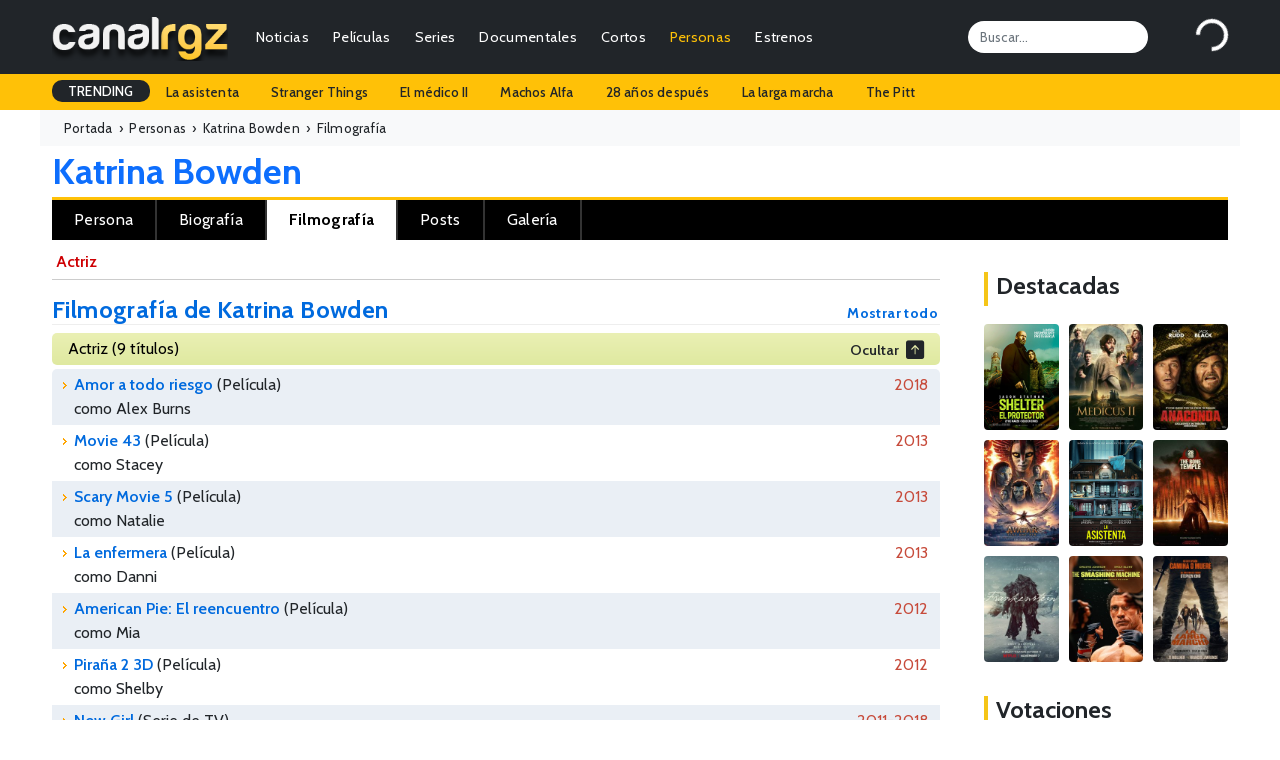

--- FILE ---
content_type: text/html; charset=utf-8
request_url: https://www.google.com/recaptcha/api2/aframe
body_size: 267
content:
<!DOCTYPE HTML><html><head><meta http-equiv="content-type" content="text/html; charset=UTF-8"></head><body><script nonce="EAlf1wxts5vESR3W2-zUyQ">/** Anti-fraud and anti-abuse applications only. See google.com/recaptcha */ try{var clients={'sodar':'https://pagead2.googlesyndication.com/pagead/sodar?'};window.addEventListener("message",function(a){try{if(a.source===window.parent){var b=JSON.parse(a.data);var c=clients[b['id']];if(c){var d=document.createElement('img');d.src=c+b['params']+'&rc='+(localStorage.getItem("rc::a")?sessionStorage.getItem("rc::b"):"");window.document.body.appendChild(d);sessionStorage.setItem("rc::e",parseInt(sessionStorage.getItem("rc::e")||0)+1);localStorage.setItem("rc::h",'1769107137223');}}}catch(b){}});window.parent.postMessage("_grecaptcha_ready", "*");}catch(b){}</script></body></html>